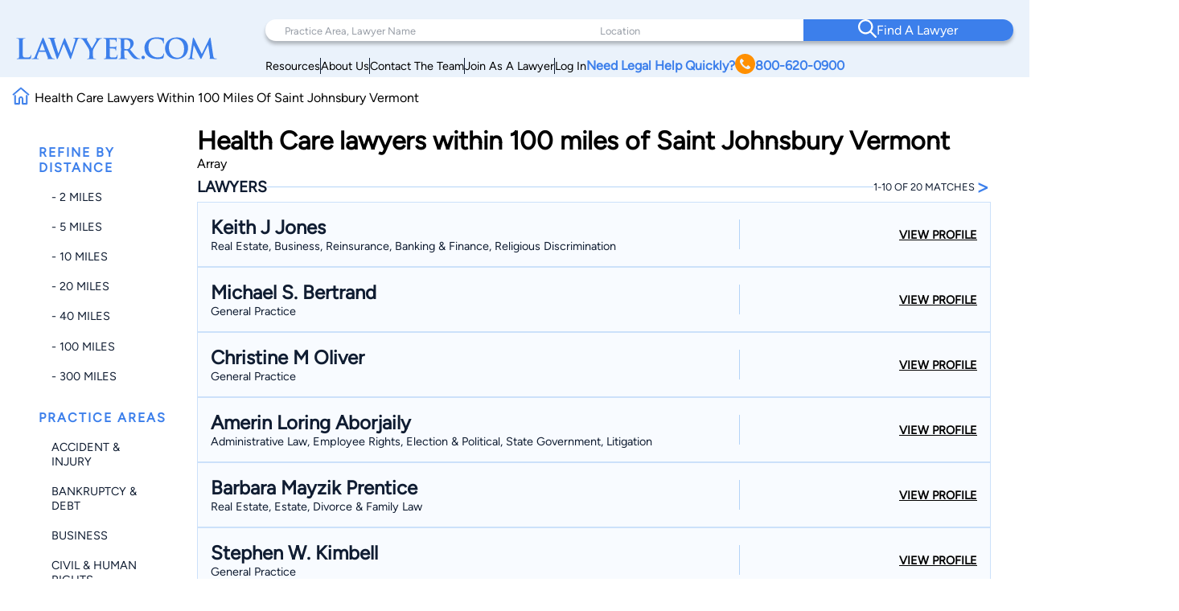

--- FILE ---
content_type: text/html; charset=utf-8
request_url: https://www.google.com/recaptcha/api2/anchor?ar=1&k=6LeCCcUqAAAAAJmQ_DbXR_ln5TRz0TwyvrSF5ROA&co=aHR0cHM6Ly93d3cubGF3eWVyLmNvbTo0NDM.&hl=en&v=PoyoqOPhxBO7pBk68S4YbpHZ&size=invisible&anchor-ms=20000&execute-ms=30000&cb=6x15e7igpa5w
body_size: 48793
content:
<!DOCTYPE HTML><html dir="ltr" lang="en"><head><meta http-equiv="Content-Type" content="text/html; charset=UTF-8">
<meta http-equiv="X-UA-Compatible" content="IE=edge">
<title>reCAPTCHA</title>
<style type="text/css">
/* cyrillic-ext */
@font-face {
  font-family: 'Roboto';
  font-style: normal;
  font-weight: 400;
  font-stretch: 100%;
  src: url(//fonts.gstatic.com/s/roboto/v48/KFO7CnqEu92Fr1ME7kSn66aGLdTylUAMa3GUBHMdazTgWw.woff2) format('woff2');
  unicode-range: U+0460-052F, U+1C80-1C8A, U+20B4, U+2DE0-2DFF, U+A640-A69F, U+FE2E-FE2F;
}
/* cyrillic */
@font-face {
  font-family: 'Roboto';
  font-style: normal;
  font-weight: 400;
  font-stretch: 100%;
  src: url(//fonts.gstatic.com/s/roboto/v48/KFO7CnqEu92Fr1ME7kSn66aGLdTylUAMa3iUBHMdazTgWw.woff2) format('woff2');
  unicode-range: U+0301, U+0400-045F, U+0490-0491, U+04B0-04B1, U+2116;
}
/* greek-ext */
@font-face {
  font-family: 'Roboto';
  font-style: normal;
  font-weight: 400;
  font-stretch: 100%;
  src: url(//fonts.gstatic.com/s/roboto/v48/KFO7CnqEu92Fr1ME7kSn66aGLdTylUAMa3CUBHMdazTgWw.woff2) format('woff2');
  unicode-range: U+1F00-1FFF;
}
/* greek */
@font-face {
  font-family: 'Roboto';
  font-style: normal;
  font-weight: 400;
  font-stretch: 100%;
  src: url(//fonts.gstatic.com/s/roboto/v48/KFO7CnqEu92Fr1ME7kSn66aGLdTylUAMa3-UBHMdazTgWw.woff2) format('woff2');
  unicode-range: U+0370-0377, U+037A-037F, U+0384-038A, U+038C, U+038E-03A1, U+03A3-03FF;
}
/* math */
@font-face {
  font-family: 'Roboto';
  font-style: normal;
  font-weight: 400;
  font-stretch: 100%;
  src: url(//fonts.gstatic.com/s/roboto/v48/KFO7CnqEu92Fr1ME7kSn66aGLdTylUAMawCUBHMdazTgWw.woff2) format('woff2');
  unicode-range: U+0302-0303, U+0305, U+0307-0308, U+0310, U+0312, U+0315, U+031A, U+0326-0327, U+032C, U+032F-0330, U+0332-0333, U+0338, U+033A, U+0346, U+034D, U+0391-03A1, U+03A3-03A9, U+03B1-03C9, U+03D1, U+03D5-03D6, U+03F0-03F1, U+03F4-03F5, U+2016-2017, U+2034-2038, U+203C, U+2040, U+2043, U+2047, U+2050, U+2057, U+205F, U+2070-2071, U+2074-208E, U+2090-209C, U+20D0-20DC, U+20E1, U+20E5-20EF, U+2100-2112, U+2114-2115, U+2117-2121, U+2123-214F, U+2190, U+2192, U+2194-21AE, U+21B0-21E5, U+21F1-21F2, U+21F4-2211, U+2213-2214, U+2216-22FF, U+2308-230B, U+2310, U+2319, U+231C-2321, U+2336-237A, U+237C, U+2395, U+239B-23B7, U+23D0, U+23DC-23E1, U+2474-2475, U+25AF, U+25B3, U+25B7, U+25BD, U+25C1, U+25CA, U+25CC, U+25FB, U+266D-266F, U+27C0-27FF, U+2900-2AFF, U+2B0E-2B11, U+2B30-2B4C, U+2BFE, U+3030, U+FF5B, U+FF5D, U+1D400-1D7FF, U+1EE00-1EEFF;
}
/* symbols */
@font-face {
  font-family: 'Roboto';
  font-style: normal;
  font-weight: 400;
  font-stretch: 100%;
  src: url(//fonts.gstatic.com/s/roboto/v48/KFO7CnqEu92Fr1ME7kSn66aGLdTylUAMaxKUBHMdazTgWw.woff2) format('woff2');
  unicode-range: U+0001-000C, U+000E-001F, U+007F-009F, U+20DD-20E0, U+20E2-20E4, U+2150-218F, U+2190, U+2192, U+2194-2199, U+21AF, U+21E6-21F0, U+21F3, U+2218-2219, U+2299, U+22C4-22C6, U+2300-243F, U+2440-244A, U+2460-24FF, U+25A0-27BF, U+2800-28FF, U+2921-2922, U+2981, U+29BF, U+29EB, U+2B00-2BFF, U+4DC0-4DFF, U+FFF9-FFFB, U+10140-1018E, U+10190-1019C, U+101A0, U+101D0-101FD, U+102E0-102FB, U+10E60-10E7E, U+1D2C0-1D2D3, U+1D2E0-1D37F, U+1F000-1F0FF, U+1F100-1F1AD, U+1F1E6-1F1FF, U+1F30D-1F30F, U+1F315, U+1F31C, U+1F31E, U+1F320-1F32C, U+1F336, U+1F378, U+1F37D, U+1F382, U+1F393-1F39F, U+1F3A7-1F3A8, U+1F3AC-1F3AF, U+1F3C2, U+1F3C4-1F3C6, U+1F3CA-1F3CE, U+1F3D4-1F3E0, U+1F3ED, U+1F3F1-1F3F3, U+1F3F5-1F3F7, U+1F408, U+1F415, U+1F41F, U+1F426, U+1F43F, U+1F441-1F442, U+1F444, U+1F446-1F449, U+1F44C-1F44E, U+1F453, U+1F46A, U+1F47D, U+1F4A3, U+1F4B0, U+1F4B3, U+1F4B9, U+1F4BB, U+1F4BF, U+1F4C8-1F4CB, U+1F4D6, U+1F4DA, U+1F4DF, U+1F4E3-1F4E6, U+1F4EA-1F4ED, U+1F4F7, U+1F4F9-1F4FB, U+1F4FD-1F4FE, U+1F503, U+1F507-1F50B, U+1F50D, U+1F512-1F513, U+1F53E-1F54A, U+1F54F-1F5FA, U+1F610, U+1F650-1F67F, U+1F687, U+1F68D, U+1F691, U+1F694, U+1F698, U+1F6AD, U+1F6B2, U+1F6B9-1F6BA, U+1F6BC, U+1F6C6-1F6CF, U+1F6D3-1F6D7, U+1F6E0-1F6EA, U+1F6F0-1F6F3, U+1F6F7-1F6FC, U+1F700-1F7FF, U+1F800-1F80B, U+1F810-1F847, U+1F850-1F859, U+1F860-1F887, U+1F890-1F8AD, U+1F8B0-1F8BB, U+1F8C0-1F8C1, U+1F900-1F90B, U+1F93B, U+1F946, U+1F984, U+1F996, U+1F9E9, U+1FA00-1FA6F, U+1FA70-1FA7C, U+1FA80-1FA89, U+1FA8F-1FAC6, U+1FACE-1FADC, U+1FADF-1FAE9, U+1FAF0-1FAF8, U+1FB00-1FBFF;
}
/* vietnamese */
@font-face {
  font-family: 'Roboto';
  font-style: normal;
  font-weight: 400;
  font-stretch: 100%;
  src: url(//fonts.gstatic.com/s/roboto/v48/KFO7CnqEu92Fr1ME7kSn66aGLdTylUAMa3OUBHMdazTgWw.woff2) format('woff2');
  unicode-range: U+0102-0103, U+0110-0111, U+0128-0129, U+0168-0169, U+01A0-01A1, U+01AF-01B0, U+0300-0301, U+0303-0304, U+0308-0309, U+0323, U+0329, U+1EA0-1EF9, U+20AB;
}
/* latin-ext */
@font-face {
  font-family: 'Roboto';
  font-style: normal;
  font-weight: 400;
  font-stretch: 100%;
  src: url(//fonts.gstatic.com/s/roboto/v48/KFO7CnqEu92Fr1ME7kSn66aGLdTylUAMa3KUBHMdazTgWw.woff2) format('woff2');
  unicode-range: U+0100-02BA, U+02BD-02C5, U+02C7-02CC, U+02CE-02D7, U+02DD-02FF, U+0304, U+0308, U+0329, U+1D00-1DBF, U+1E00-1E9F, U+1EF2-1EFF, U+2020, U+20A0-20AB, U+20AD-20C0, U+2113, U+2C60-2C7F, U+A720-A7FF;
}
/* latin */
@font-face {
  font-family: 'Roboto';
  font-style: normal;
  font-weight: 400;
  font-stretch: 100%;
  src: url(//fonts.gstatic.com/s/roboto/v48/KFO7CnqEu92Fr1ME7kSn66aGLdTylUAMa3yUBHMdazQ.woff2) format('woff2');
  unicode-range: U+0000-00FF, U+0131, U+0152-0153, U+02BB-02BC, U+02C6, U+02DA, U+02DC, U+0304, U+0308, U+0329, U+2000-206F, U+20AC, U+2122, U+2191, U+2193, U+2212, U+2215, U+FEFF, U+FFFD;
}
/* cyrillic-ext */
@font-face {
  font-family: 'Roboto';
  font-style: normal;
  font-weight: 500;
  font-stretch: 100%;
  src: url(//fonts.gstatic.com/s/roboto/v48/KFO7CnqEu92Fr1ME7kSn66aGLdTylUAMa3GUBHMdazTgWw.woff2) format('woff2');
  unicode-range: U+0460-052F, U+1C80-1C8A, U+20B4, U+2DE0-2DFF, U+A640-A69F, U+FE2E-FE2F;
}
/* cyrillic */
@font-face {
  font-family: 'Roboto';
  font-style: normal;
  font-weight: 500;
  font-stretch: 100%;
  src: url(//fonts.gstatic.com/s/roboto/v48/KFO7CnqEu92Fr1ME7kSn66aGLdTylUAMa3iUBHMdazTgWw.woff2) format('woff2');
  unicode-range: U+0301, U+0400-045F, U+0490-0491, U+04B0-04B1, U+2116;
}
/* greek-ext */
@font-face {
  font-family: 'Roboto';
  font-style: normal;
  font-weight: 500;
  font-stretch: 100%;
  src: url(//fonts.gstatic.com/s/roboto/v48/KFO7CnqEu92Fr1ME7kSn66aGLdTylUAMa3CUBHMdazTgWw.woff2) format('woff2');
  unicode-range: U+1F00-1FFF;
}
/* greek */
@font-face {
  font-family: 'Roboto';
  font-style: normal;
  font-weight: 500;
  font-stretch: 100%;
  src: url(//fonts.gstatic.com/s/roboto/v48/KFO7CnqEu92Fr1ME7kSn66aGLdTylUAMa3-UBHMdazTgWw.woff2) format('woff2');
  unicode-range: U+0370-0377, U+037A-037F, U+0384-038A, U+038C, U+038E-03A1, U+03A3-03FF;
}
/* math */
@font-face {
  font-family: 'Roboto';
  font-style: normal;
  font-weight: 500;
  font-stretch: 100%;
  src: url(//fonts.gstatic.com/s/roboto/v48/KFO7CnqEu92Fr1ME7kSn66aGLdTylUAMawCUBHMdazTgWw.woff2) format('woff2');
  unicode-range: U+0302-0303, U+0305, U+0307-0308, U+0310, U+0312, U+0315, U+031A, U+0326-0327, U+032C, U+032F-0330, U+0332-0333, U+0338, U+033A, U+0346, U+034D, U+0391-03A1, U+03A3-03A9, U+03B1-03C9, U+03D1, U+03D5-03D6, U+03F0-03F1, U+03F4-03F5, U+2016-2017, U+2034-2038, U+203C, U+2040, U+2043, U+2047, U+2050, U+2057, U+205F, U+2070-2071, U+2074-208E, U+2090-209C, U+20D0-20DC, U+20E1, U+20E5-20EF, U+2100-2112, U+2114-2115, U+2117-2121, U+2123-214F, U+2190, U+2192, U+2194-21AE, U+21B0-21E5, U+21F1-21F2, U+21F4-2211, U+2213-2214, U+2216-22FF, U+2308-230B, U+2310, U+2319, U+231C-2321, U+2336-237A, U+237C, U+2395, U+239B-23B7, U+23D0, U+23DC-23E1, U+2474-2475, U+25AF, U+25B3, U+25B7, U+25BD, U+25C1, U+25CA, U+25CC, U+25FB, U+266D-266F, U+27C0-27FF, U+2900-2AFF, U+2B0E-2B11, U+2B30-2B4C, U+2BFE, U+3030, U+FF5B, U+FF5D, U+1D400-1D7FF, U+1EE00-1EEFF;
}
/* symbols */
@font-face {
  font-family: 'Roboto';
  font-style: normal;
  font-weight: 500;
  font-stretch: 100%;
  src: url(//fonts.gstatic.com/s/roboto/v48/KFO7CnqEu92Fr1ME7kSn66aGLdTylUAMaxKUBHMdazTgWw.woff2) format('woff2');
  unicode-range: U+0001-000C, U+000E-001F, U+007F-009F, U+20DD-20E0, U+20E2-20E4, U+2150-218F, U+2190, U+2192, U+2194-2199, U+21AF, U+21E6-21F0, U+21F3, U+2218-2219, U+2299, U+22C4-22C6, U+2300-243F, U+2440-244A, U+2460-24FF, U+25A0-27BF, U+2800-28FF, U+2921-2922, U+2981, U+29BF, U+29EB, U+2B00-2BFF, U+4DC0-4DFF, U+FFF9-FFFB, U+10140-1018E, U+10190-1019C, U+101A0, U+101D0-101FD, U+102E0-102FB, U+10E60-10E7E, U+1D2C0-1D2D3, U+1D2E0-1D37F, U+1F000-1F0FF, U+1F100-1F1AD, U+1F1E6-1F1FF, U+1F30D-1F30F, U+1F315, U+1F31C, U+1F31E, U+1F320-1F32C, U+1F336, U+1F378, U+1F37D, U+1F382, U+1F393-1F39F, U+1F3A7-1F3A8, U+1F3AC-1F3AF, U+1F3C2, U+1F3C4-1F3C6, U+1F3CA-1F3CE, U+1F3D4-1F3E0, U+1F3ED, U+1F3F1-1F3F3, U+1F3F5-1F3F7, U+1F408, U+1F415, U+1F41F, U+1F426, U+1F43F, U+1F441-1F442, U+1F444, U+1F446-1F449, U+1F44C-1F44E, U+1F453, U+1F46A, U+1F47D, U+1F4A3, U+1F4B0, U+1F4B3, U+1F4B9, U+1F4BB, U+1F4BF, U+1F4C8-1F4CB, U+1F4D6, U+1F4DA, U+1F4DF, U+1F4E3-1F4E6, U+1F4EA-1F4ED, U+1F4F7, U+1F4F9-1F4FB, U+1F4FD-1F4FE, U+1F503, U+1F507-1F50B, U+1F50D, U+1F512-1F513, U+1F53E-1F54A, U+1F54F-1F5FA, U+1F610, U+1F650-1F67F, U+1F687, U+1F68D, U+1F691, U+1F694, U+1F698, U+1F6AD, U+1F6B2, U+1F6B9-1F6BA, U+1F6BC, U+1F6C6-1F6CF, U+1F6D3-1F6D7, U+1F6E0-1F6EA, U+1F6F0-1F6F3, U+1F6F7-1F6FC, U+1F700-1F7FF, U+1F800-1F80B, U+1F810-1F847, U+1F850-1F859, U+1F860-1F887, U+1F890-1F8AD, U+1F8B0-1F8BB, U+1F8C0-1F8C1, U+1F900-1F90B, U+1F93B, U+1F946, U+1F984, U+1F996, U+1F9E9, U+1FA00-1FA6F, U+1FA70-1FA7C, U+1FA80-1FA89, U+1FA8F-1FAC6, U+1FACE-1FADC, U+1FADF-1FAE9, U+1FAF0-1FAF8, U+1FB00-1FBFF;
}
/* vietnamese */
@font-face {
  font-family: 'Roboto';
  font-style: normal;
  font-weight: 500;
  font-stretch: 100%;
  src: url(//fonts.gstatic.com/s/roboto/v48/KFO7CnqEu92Fr1ME7kSn66aGLdTylUAMa3OUBHMdazTgWw.woff2) format('woff2');
  unicode-range: U+0102-0103, U+0110-0111, U+0128-0129, U+0168-0169, U+01A0-01A1, U+01AF-01B0, U+0300-0301, U+0303-0304, U+0308-0309, U+0323, U+0329, U+1EA0-1EF9, U+20AB;
}
/* latin-ext */
@font-face {
  font-family: 'Roboto';
  font-style: normal;
  font-weight: 500;
  font-stretch: 100%;
  src: url(//fonts.gstatic.com/s/roboto/v48/KFO7CnqEu92Fr1ME7kSn66aGLdTylUAMa3KUBHMdazTgWw.woff2) format('woff2');
  unicode-range: U+0100-02BA, U+02BD-02C5, U+02C7-02CC, U+02CE-02D7, U+02DD-02FF, U+0304, U+0308, U+0329, U+1D00-1DBF, U+1E00-1E9F, U+1EF2-1EFF, U+2020, U+20A0-20AB, U+20AD-20C0, U+2113, U+2C60-2C7F, U+A720-A7FF;
}
/* latin */
@font-face {
  font-family: 'Roboto';
  font-style: normal;
  font-weight: 500;
  font-stretch: 100%;
  src: url(//fonts.gstatic.com/s/roboto/v48/KFO7CnqEu92Fr1ME7kSn66aGLdTylUAMa3yUBHMdazQ.woff2) format('woff2');
  unicode-range: U+0000-00FF, U+0131, U+0152-0153, U+02BB-02BC, U+02C6, U+02DA, U+02DC, U+0304, U+0308, U+0329, U+2000-206F, U+20AC, U+2122, U+2191, U+2193, U+2212, U+2215, U+FEFF, U+FFFD;
}
/* cyrillic-ext */
@font-face {
  font-family: 'Roboto';
  font-style: normal;
  font-weight: 900;
  font-stretch: 100%;
  src: url(//fonts.gstatic.com/s/roboto/v48/KFO7CnqEu92Fr1ME7kSn66aGLdTylUAMa3GUBHMdazTgWw.woff2) format('woff2');
  unicode-range: U+0460-052F, U+1C80-1C8A, U+20B4, U+2DE0-2DFF, U+A640-A69F, U+FE2E-FE2F;
}
/* cyrillic */
@font-face {
  font-family: 'Roboto';
  font-style: normal;
  font-weight: 900;
  font-stretch: 100%;
  src: url(//fonts.gstatic.com/s/roboto/v48/KFO7CnqEu92Fr1ME7kSn66aGLdTylUAMa3iUBHMdazTgWw.woff2) format('woff2');
  unicode-range: U+0301, U+0400-045F, U+0490-0491, U+04B0-04B1, U+2116;
}
/* greek-ext */
@font-face {
  font-family: 'Roboto';
  font-style: normal;
  font-weight: 900;
  font-stretch: 100%;
  src: url(//fonts.gstatic.com/s/roboto/v48/KFO7CnqEu92Fr1ME7kSn66aGLdTylUAMa3CUBHMdazTgWw.woff2) format('woff2');
  unicode-range: U+1F00-1FFF;
}
/* greek */
@font-face {
  font-family: 'Roboto';
  font-style: normal;
  font-weight: 900;
  font-stretch: 100%;
  src: url(//fonts.gstatic.com/s/roboto/v48/KFO7CnqEu92Fr1ME7kSn66aGLdTylUAMa3-UBHMdazTgWw.woff2) format('woff2');
  unicode-range: U+0370-0377, U+037A-037F, U+0384-038A, U+038C, U+038E-03A1, U+03A3-03FF;
}
/* math */
@font-face {
  font-family: 'Roboto';
  font-style: normal;
  font-weight: 900;
  font-stretch: 100%;
  src: url(//fonts.gstatic.com/s/roboto/v48/KFO7CnqEu92Fr1ME7kSn66aGLdTylUAMawCUBHMdazTgWw.woff2) format('woff2');
  unicode-range: U+0302-0303, U+0305, U+0307-0308, U+0310, U+0312, U+0315, U+031A, U+0326-0327, U+032C, U+032F-0330, U+0332-0333, U+0338, U+033A, U+0346, U+034D, U+0391-03A1, U+03A3-03A9, U+03B1-03C9, U+03D1, U+03D5-03D6, U+03F0-03F1, U+03F4-03F5, U+2016-2017, U+2034-2038, U+203C, U+2040, U+2043, U+2047, U+2050, U+2057, U+205F, U+2070-2071, U+2074-208E, U+2090-209C, U+20D0-20DC, U+20E1, U+20E5-20EF, U+2100-2112, U+2114-2115, U+2117-2121, U+2123-214F, U+2190, U+2192, U+2194-21AE, U+21B0-21E5, U+21F1-21F2, U+21F4-2211, U+2213-2214, U+2216-22FF, U+2308-230B, U+2310, U+2319, U+231C-2321, U+2336-237A, U+237C, U+2395, U+239B-23B7, U+23D0, U+23DC-23E1, U+2474-2475, U+25AF, U+25B3, U+25B7, U+25BD, U+25C1, U+25CA, U+25CC, U+25FB, U+266D-266F, U+27C0-27FF, U+2900-2AFF, U+2B0E-2B11, U+2B30-2B4C, U+2BFE, U+3030, U+FF5B, U+FF5D, U+1D400-1D7FF, U+1EE00-1EEFF;
}
/* symbols */
@font-face {
  font-family: 'Roboto';
  font-style: normal;
  font-weight: 900;
  font-stretch: 100%;
  src: url(//fonts.gstatic.com/s/roboto/v48/KFO7CnqEu92Fr1ME7kSn66aGLdTylUAMaxKUBHMdazTgWw.woff2) format('woff2');
  unicode-range: U+0001-000C, U+000E-001F, U+007F-009F, U+20DD-20E0, U+20E2-20E4, U+2150-218F, U+2190, U+2192, U+2194-2199, U+21AF, U+21E6-21F0, U+21F3, U+2218-2219, U+2299, U+22C4-22C6, U+2300-243F, U+2440-244A, U+2460-24FF, U+25A0-27BF, U+2800-28FF, U+2921-2922, U+2981, U+29BF, U+29EB, U+2B00-2BFF, U+4DC0-4DFF, U+FFF9-FFFB, U+10140-1018E, U+10190-1019C, U+101A0, U+101D0-101FD, U+102E0-102FB, U+10E60-10E7E, U+1D2C0-1D2D3, U+1D2E0-1D37F, U+1F000-1F0FF, U+1F100-1F1AD, U+1F1E6-1F1FF, U+1F30D-1F30F, U+1F315, U+1F31C, U+1F31E, U+1F320-1F32C, U+1F336, U+1F378, U+1F37D, U+1F382, U+1F393-1F39F, U+1F3A7-1F3A8, U+1F3AC-1F3AF, U+1F3C2, U+1F3C4-1F3C6, U+1F3CA-1F3CE, U+1F3D4-1F3E0, U+1F3ED, U+1F3F1-1F3F3, U+1F3F5-1F3F7, U+1F408, U+1F415, U+1F41F, U+1F426, U+1F43F, U+1F441-1F442, U+1F444, U+1F446-1F449, U+1F44C-1F44E, U+1F453, U+1F46A, U+1F47D, U+1F4A3, U+1F4B0, U+1F4B3, U+1F4B9, U+1F4BB, U+1F4BF, U+1F4C8-1F4CB, U+1F4D6, U+1F4DA, U+1F4DF, U+1F4E3-1F4E6, U+1F4EA-1F4ED, U+1F4F7, U+1F4F9-1F4FB, U+1F4FD-1F4FE, U+1F503, U+1F507-1F50B, U+1F50D, U+1F512-1F513, U+1F53E-1F54A, U+1F54F-1F5FA, U+1F610, U+1F650-1F67F, U+1F687, U+1F68D, U+1F691, U+1F694, U+1F698, U+1F6AD, U+1F6B2, U+1F6B9-1F6BA, U+1F6BC, U+1F6C6-1F6CF, U+1F6D3-1F6D7, U+1F6E0-1F6EA, U+1F6F0-1F6F3, U+1F6F7-1F6FC, U+1F700-1F7FF, U+1F800-1F80B, U+1F810-1F847, U+1F850-1F859, U+1F860-1F887, U+1F890-1F8AD, U+1F8B0-1F8BB, U+1F8C0-1F8C1, U+1F900-1F90B, U+1F93B, U+1F946, U+1F984, U+1F996, U+1F9E9, U+1FA00-1FA6F, U+1FA70-1FA7C, U+1FA80-1FA89, U+1FA8F-1FAC6, U+1FACE-1FADC, U+1FADF-1FAE9, U+1FAF0-1FAF8, U+1FB00-1FBFF;
}
/* vietnamese */
@font-face {
  font-family: 'Roboto';
  font-style: normal;
  font-weight: 900;
  font-stretch: 100%;
  src: url(//fonts.gstatic.com/s/roboto/v48/KFO7CnqEu92Fr1ME7kSn66aGLdTylUAMa3OUBHMdazTgWw.woff2) format('woff2');
  unicode-range: U+0102-0103, U+0110-0111, U+0128-0129, U+0168-0169, U+01A0-01A1, U+01AF-01B0, U+0300-0301, U+0303-0304, U+0308-0309, U+0323, U+0329, U+1EA0-1EF9, U+20AB;
}
/* latin-ext */
@font-face {
  font-family: 'Roboto';
  font-style: normal;
  font-weight: 900;
  font-stretch: 100%;
  src: url(//fonts.gstatic.com/s/roboto/v48/KFO7CnqEu92Fr1ME7kSn66aGLdTylUAMa3KUBHMdazTgWw.woff2) format('woff2');
  unicode-range: U+0100-02BA, U+02BD-02C5, U+02C7-02CC, U+02CE-02D7, U+02DD-02FF, U+0304, U+0308, U+0329, U+1D00-1DBF, U+1E00-1E9F, U+1EF2-1EFF, U+2020, U+20A0-20AB, U+20AD-20C0, U+2113, U+2C60-2C7F, U+A720-A7FF;
}
/* latin */
@font-face {
  font-family: 'Roboto';
  font-style: normal;
  font-weight: 900;
  font-stretch: 100%;
  src: url(//fonts.gstatic.com/s/roboto/v48/KFO7CnqEu92Fr1ME7kSn66aGLdTylUAMa3yUBHMdazQ.woff2) format('woff2');
  unicode-range: U+0000-00FF, U+0131, U+0152-0153, U+02BB-02BC, U+02C6, U+02DA, U+02DC, U+0304, U+0308, U+0329, U+2000-206F, U+20AC, U+2122, U+2191, U+2193, U+2212, U+2215, U+FEFF, U+FFFD;
}

</style>
<link rel="stylesheet" type="text/css" href="https://www.gstatic.com/recaptcha/releases/PoyoqOPhxBO7pBk68S4YbpHZ/styles__ltr.css">
<script nonce="FW0NIKKjg3qP__r7l7r32Q" type="text/javascript">window['__recaptcha_api'] = 'https://www.google.com/recaptcha/api2/';</script>
<script type="text/javascript" src="https://www.gstatic.com/recaptcha/releases/PoyoqOPhxBO7pBk68S4YbpHZ/recaptcha__en.js" nonce="FW0NIKKjg3qP__r7l7r32Q">
      
    </script></head>
<body><div id="rc-anchor-alert" class="rc-anchor-alert"></div>
<input type="hidden" id="recaptcha-token" value="[base64]">
<script type="text/javascript" nonce="FW0NIKKjg3qP__r7l7r32Q">
      recaptcha.anchor.Main.init("[\x22ainput\x22,[\x22bgdata\x22,\x22\x22,\[base64]/[base64]/bmV3IFpbdF0obVswXSk6Sz09Mj9uZXcgWlt0XShtWzBdLG1bMV0pOks9PTM/bmV3IFpbdF0obVswXSxtWzFdLG1bMl0pOks9PTQ/[base64]/[base64]/[base64]/[base64]/[base64]/[base64]/[base64]/[base64]/[base64]/[base64]/[base64]/[base64]/[base64]/[base64]\\u003d\\u003d\x22,\[base64]\x22,\[base64]/CocKSwrQDw5/[base64]/Cs8OBFHwdw6U0UytOQsKuwp/[base64]/woHDmWTCsMKRw5Vcw4oOw67DmHzCrSnCgAMOdcO2w7N5w7DDmijDmXLCkR4RNUzDq1TDs3Qxw7kaVWTCtsOrw7/DicO/[base64]/RDHDpjfCkgpUwrHDn8KEacOHw71pw7rCisKWI2ogOsOnw7bCusKtb8OLZx/Dh1U1VsKQw5/CngZrw64iwpsAR0PDvsOIRB3Dh2RiecOjw5IeZmjCn0nDiMKyw4nDlh3ClcKGw5pGwp/DvBZhCVgJNW5Uw4Mzw5jCvgDCmyPDt1Bow41INmI3EQbDlcOQHMOsw645JRhaWQXDg8KuTmt5TnEGfMOZccKYMyJyWRLCpsOnacK9PGJBfAR1ZDIUwrvDry9xBsKLwrDCoRfCqhZUw7ktwrMaIGMcw6jCsgTDinvDtsKYw75/w6IXesO0w5kPwr3ClMKFAnvDoMOsQsKDP8KXw7/DpsOQw6bCqRXDqR8vCTXCoS9gNT3CmsObw5U0wqPDksKJwqbDtz4Mwp4oGnXDjRN+wrzDizDDt3BLwqDCt1XDvT/CqMKWw44gM8O6G8KVw6jDiMKQIkRaw7fDv8OeAzkzL8O6RR3DigxUw4/Dm2d0WsOpwpx/KTLDplRLw7HDk8OJwo4Kw7R8wpjDi8OIwpZUJWDCnidKwo5Bw4/CrMOwWMKTw63Di8KoEAEgw7QQLMKWNgrDkUFfSn7CtsKIf0XDlMKRw5/DlhEBw63CrsO3wo4uw73CrMOhw4fCmsKoHMKPUVltW8OqwoolZnnCm8Onw4jCjW3DjsOsw6LCksKVRhNaTwHCpjHCrsKnR2LDvgfDvz7DgMO5wqV3wq5Kw4vCqsK/wqPChsKGUlvDpcKlw455GVIBwrMQDMONKcKnDcKuwrd9wpzDs8O4w7p9e8KCw7jDpyd/wr3DoMO6YsKYwpIteMO5YcK5AMO3NcOVw4/DtXPDgMKsGMKydTzCtiHDtlgbwrdrw6TDim/CtUjCgcK6e8OIQgvDjsO4P8OLesOoF1jCtsO9wprCp1lZIcOhCcK+w67DpzvCkcORwr3Ck8K/aMK8w5DCssK3wrHCr0syKMK4esO5AwMjUcOjTHvDrj/DjsOYQcK3XMK/wp7CisK7LgjCmcKkw6DCrydXw7jCrE8/RcOnQiYdwq7DkQjCu8KCwqPCvMOCw44oJsOZwpPDssKoCcOMwrA9wqPDpMKMwoDCkcKPEQIdwpxkbXjDjgHCsWrCrgLDumbDl8KOQAIpw6jCr37DsgA3dSPCjMOlM8OJwqDCsMKlEMKTw6jCocOfw6VIbmsHSkYcTRssw7fDkMOcwr/DlEA2fCxCwo7ChAZbTsOsdW5lAsOYAE49fDbCh8KwwooobinDpE/ChmXDo8OKBsKyw4k/J8Ocw6zDlzzCrTnCsDLDp8KNDFw2wp5pwpnCv1HDlTsOwoFPJAosesKJcsK0w5fCocK6TFrDl8KVQMOdwoMtWMKHw6V2w7LDvQMfZ8O/fSliFsO8woFPwo7CmR/CvXkBD1LDu8KTwpMgwoPCrGfCp8KBwpJpw4pXCj3Cqg9OwofCgsKWOMKUw45Xw45pQsOxUWAKw6HCuTjDkcOyw6gJeGAFdmHCulDCiQA6wpvDujDCp8Ogal/[base64]/Cu8K6Aj04MztPPm3DmybDpsO7W1zCpsOeR8KGZcOpw6MEw5IpwqDCi29YCMOswoQCUMOWw77CnMOREMO2VCDCoMK9CVLCksOkXsO6w63DlQLCssOOw5zDhUDCjR/[base64]/[base64]/w7B0Kz1UwqnCqsOnUcOxW8OIwqbCtsK3w5TCkhTDtGYmKcOjQsKLY8OaMsOEWsOYw58Ew6FMwr/[base64]/Dp8OgFyfDl0ouwr15EcKrwowTw4NBJ8KPCcO5FyAdMgEow4Uyw5jDsDbDm3s3w57CgMOtQyE8WsObwp/CkH0Iw5YBYsOaw7bCg8KLwqDCmmvCpiRNWFcoVMOPXsO4T8KTK8K2wp4/wqF9w7JVVsO/w4xwYsOqVmoCVcOTw4kSw5DCpx04DSBMw783wrTCrhRawrTDl8OhYiE2KsKrPnXCqiPCrsKDc8OvHlLDtk3CisKLUsKdwo1WwqLCjsKyN2jCl8O4VCRNwpBwTWfDlwvDqS7CgALCuWE1wrIuw50LwpU+w4ptwofDoMO1TMK/[base64]/[base64]/DhMOAaMK+HMK2OMOhbl7CusO2wrHDkSInw4rDg8K7wpzDgRR9wrXCrcKDwrdTwohHw63Dv1s4e0TCi8OtdsOTwqhzw6TDg1zCsAtDw514w6vDsTbDuytUBMOLHXXDqcKtAgrDoCc/IMOawqrDvMK/e8KOCmtGw4ZrIMKow6bCuMK0w57CrcO+XRITwqvCm21WDMKQw4PClBdsHXTDqsOMw50qw4LCmEIxOcOqwrfCjRXCt0tCwqLChsOSw6PCv8Osw4ZRfcO3fl0VScOndlFHFwZzw43CtglIwoZywq9Uw6XDrgBvwrvCriM2woB5w5t/WDvCk8KvwrNLw4peIy9ow4VPw47CqMKsFC9OL0zDgUHCicKMwqHDpB4Jw4g8w6bDohHDvMKWw5PCsVJBw7tTw6UJUcKiwovDsEfDq20fO1g/w6DDvTHDlBTDhAtRwoTDigrDqFlsw5Ifw5rCvEHCkMKTKMOQwonDncK3w44sKWJSw5V6asKowqjCmTLCosKswrw+woPCrMKMw6rCtiFPwq/DiSVHOsOfGghhw6PDksOiw7bDjDBcfsK9E8OWw5h/U8OPLDBmwqgmasOBw6QMw4QDwqzCgHgTw4vDgsK4w6jCl8ODKGESVMOpK0/CrU/ChR0dwp/Cg8Kaw7XDgTbCm8OmLAvDt8Oewq7CksOcNgDCiHTCsWgzw7nDp8K+HMKJccOBw69awonDpMOLwpoLw7XCi8KtwqfChzjDlRR3fcOywoAzF3HCksKJw7HCrMOCwpfCr2HCgcOfw6jCvCrDg8Kcw6vCu8Kxw4dpGUFrcMOfwpozw4p/asOGWjc6e8K2B2TDt8K0NcKpw6bCgCDDojlQQXlfwqvDngknf07DrsKMKCTDjsOvw7xYH1PCiBfDncKlw5Y1w4TDicOxZUPDp8O0w7kqXcKSwq/DjsKXEwUrel/DslcEwr56L8K+JsOEwoYEw5oZw67ChMOWC8Kuw7RWwqDCq8OzwqAaw77Ck27DlMOPKl9xw7LCjk4/CMKQZ8OTw57Cj8Opw7rDukvCh8KGQ0otw5/Crl/CiDrDkUfDu8K6woISwovCgsOhwrxWe2peBcO5RUciwqTCkCRVRRpHRsOGRcOaw4HDpSAdwprDrVZKw5/Dn8OrwqcGwrfCukjCm2jCusKHZMKTNcO9w58Jwpgswo/CpsO3f15FexfCisKMw7hyw7zCrR4Rw4Z1PsK0wpXDq8KkQ8KzwoTDp8KBw6sCw40qNEk/wqIVPC/Dk1PDk8KjJ1DCjE7DjTZoHsOewojDlUsKworCusKEBFFZw7XDjMOTYcKXCxTDkx/CsB0Qw415Mi7DhcOJw4cTdkzDm0HCosO2Dh/[base64]/WsKnw7zCoXMJwpBtw64/[base64]/cMOyw6XDti97wrLCqGjDk8KgU8KRw73Dt8K4wpPDvsOFw7XDuDTCmHBDw7DChW9RD8O7w68KwozChSbCuMKyfcKswqPDksK8AMKQwpdyNRrDg8OQMy9YI3FvEkZaLUHClsOnamwLw417wqwWABs4wqnDsMKaYXJaVMOVCUpLUT8rXsK/Y8OGNMOVH8KzwqdYwpZhwpM7wp0Rw4oUfBw7NGlYwodJTBzDrcOMwrRqwpnDuHjDrSLCgsOjw7vCvGvDj8OKXsOBw4ApwrbDhSAEDyMHF8KACgEYSMOyPMKedyrCiT3DusKtJj5TwpM2w51jwrvDicOuamYzZ8K2w6/DnxLDtyLDk8Kjwr/[base64]/wo0qwrocccOZwozCnTTDvsOPBkPCmUEyFcOmKcKVIibCqxzCqTrDqF5zYMKxwpvDrhhSHD9YDzk9WmM0wpd2JFDCgFrDucK6wq7Cg0g5MHnCvDp/fE/CjcK4w7M7VMOSC2oSw6EVTmsiw43CkMOdwr/CgBMLw59/emZFwrRCw4/Dmzd2wq0UM8KjwofDp8OEw7g5wqoWEMO1w7XDscO6EMKiwpjDk2XCmRXCu8OEw4zCmwdtbCtOwovCjS3Ds8KPUBHDtSkQw4vDmRfDvwoGw4sKw4PDmMOPw4UxwqbCj1LDp8O/wqxhSzMNw6o2bMKNwq/CtEvDuhbCpx7DoMOIw4FXwrHChcK3wq/CuxN9RMO0wp3CkMKgwpMbchzDr8OowrQcXsK+wrjCo8Otw7zCscO2w7PDhUzDj8KgwqRcw4Fsw7IbB8OXfMKEwotgN8Odw67Cr8O3wq07ex05VB7Dtg/CmBfDj0XCvkwPCcKgPsONI8KySAF7w7UaAT3Cr3LDgMObGMKmwqvCt0xyw6RJZsKHRMKDwph9D8KhQ8OxRhcDw5oFIj4WD8O0woTDrAfCiAxXw7LDvsK9ZMOFw7/Dty7CvMKpY8O5EGE2HMKVSgdcwr8XwokDw442w4Biw5NsRsO2wqcHw5rDtMO+wpoewo3Dl21Xc8KcfcOtOcKPw4nDqURxE8KyZ8OfXjTCuAbDsXPDqgJ2c07DqgA9w4jCikbCkGlCbMK7w7/CrMODw5/CnDRdLsOgTh4Fw6Zlw43DtQbDqcK3w6EpwoLDj8OjVsKiJ8O9GcOnQMKxwo9XJMOtMDQ4QMOcwrTDv8O1wrnDvMKVw4HCqMKDRUduCnfCp8OJS1ZxfDAAew4Bw57CisKDQi/Ci8OybnHDnkUXwqMWw67DtsOnw4NBL8OZwpE3bwvCkcO4w6lRGhrDgmJPw5/Cu8OIw4TCvhjDvH3DucK5wplEw6snPwczw6zCmyTCisKqwoBqw7rCpcKyZMOFwqx0wo5kwpbDn3PDk8OhNlrDrMKNw4fDqcOOTsO0w7hrwrQINmEVCDhgNkjDjWddwo0Ww6nDjsKWw6TDrcOhcMOLwrMNbMK/XcK7w4TCv2QIIEDComDDvnTDkMK/wonDocOkwpV1w4sMYCrDrQ/CpQvCkR/DtsOdw7lJHMKQwqtee8KpHMOrG8Kbw73CnMKkw6d7wrdTw7DDqRwdw6w7wr7DoyMneMOHIMOxw63Dl8OickA3wo/[base64]/DvUPDkF7Dk8ONCUfCvsOAwoAzU8K6LCFtFCHDtgwWwqFWBhnCh2jCuMO0wqcLwpNCw5tFQsKAw6lnP8O6wrY8WmUfw5DDj8K6LMOrY2QywrFyGsKTwqxbLzNtw5fDmsOfwoYySHzCl8OVH8OHwpTCmsKXw4nDjT7CscKjOSTDtWPCmW/DjR5VKMKqwoLCgxvCl0IyHiLDsRg3w6bCpcOxe19ow5VMw4xqwrDDrsKKwqobwpg8wo3Dh8KkI8OCesK4McKCwpvCoMKuw6c2AsOYZUxLw7HCtcK4Y2VuJEk4RVZJwqfCjEMqQzUcUjrDl2rDkwPDq0ERwqzDuzINw4nClDrCt8OFwr4+ew95PsKLI2HDk8KvwpM/RjzCu1AAwpnDk8OnfcOTPDbDs1IVw6UywpQgCsOJIMOWwqHCvMOXwodgMSdCVnzDnRvDrQ/Cs8O7w5cNSsKgwpzDrVZoJmPDmh3Cm8K2w57CpW8Fw6XDhcODNsOjc1xiw4bDl3pbwq51EMO5woXCrUPDusK7wrV6NMO3w6fCowLDoQzDiMKNKTVswpodLW9JR8KCwqgbHSPDg8Oswq8Qw7XDs8KGHCoFwq9BwoXDtsKRcClVd8KIYGpkwqROwq/[base64]/[base64]/CgDfDjTp/[base64]/[base64]/[base64]/wr8VAStdw6UMwqvDqcOmM8OEw7DCnsKzw5E2w6tFwrckwpPDnsKPZcOUcFbCt8K9RUYFAGvCsgRwYzvCiMOQS8O7wowPw5Bpw7gvw4PCj8K1wow5w7rCgMKlwo9gwrTDgcKDw5kBJcKSMsOBQ8KUSGhqVgPCmMOqBcKCw6XDmMKqw6XCkmkUwp3ClWdIE0TCt2/DklfCu8OYeRPCicKODAQww7zCnMKKwp1rFsKow4Ezw6M4woJrESpMMMK1wrJsw5/CoV3DoMOJISTCqBvDq8KxwqZRW2RiHgTCncOPWMKKOMKTDMOJw6MdwqTCs8ODLMOUwrtVE8OSAirDiCV3wpvCssOfw581w7PCicKdwpMQUMK7YcKQM8K6WMOtBw3DowFEw54YwqfDiitSwrnCqMKUwq/DuA4Ha8O2w4ZEV0czwotcw6hMYcKlesKSw4vDnigrXMK8VnzChjY+w4FTYVjClcKhwpwpwoTCsMKbPAMPwo1dd0R6wrFFOMKawpltV8OwwqDCg3hCw4PDhsOAw7EYWQd8N8OYUTJWwodyEsKtw5PCm8Kuw7QawqTDq0ZCwrBawrx5bCQGEcOVNl/Cvh/CusOswoZTw6FPwo5UJyklHsKRJF7Co8O8V8KqIXlbaw3DvENEwpXDs1V+LMKrw544wpxFw7giwoV5eEF6DMO7TcO+w5l9wqVmw5XDqMK+FsKYwohHdwUhVMKnwolnEBASZAJ9wrzDhsOKDcKQCMOFKB7Cog7CnsOCLMKkNnt/w5nDqsOeeMO5wpYRG8KEP0jCs8OEw7vCqWnCpHJ1w4bCh8KUw597fGtEGMK8Bk7CtTHCmwofwrLDgcODw5fDu0LDmw1AKjVWX8OLwpssHcOnw4F/woMCCcK+w4zDkcK1w6xow5bCuQQSVD/ChcK7w4p1YMKJw4LDtsK1w63Chjg5wqFcZA54Hl4Gwpsqwq5ow4lBCcKoFcO+wr/DiG58CsOhw6/DrsO/CH9Ww4jCuE/Dp0jDshzCosKCdRNhIMOeUcOIw5VBw7/DmlPCpcOkw5LCsMO0w44DJlVsScOlYD3CjcOJJwkNw5shw7LDs8Ojw67DpMKEwoPCt2pzw5XCnsOgwqJiw6DCnyQtwpXCu8KwwooIwr0oI8KvDcOww4PDgG16YwokwqPCmMKjw4TCqQzDqQrDmzrCribCnhrDjn8+wpQ1SCHCh8KOw7jCsMKDwro/QjvCuMOHw7PDlX0MF8KAw73DojV4wpIrWwkLw50iNmzCmV8dwq9WNGR9wpzCg0kzwq9dMsKxbTnDknPChsOxw5rDl8KdbcKOwpQnwqbDp8KUwrImKMOywr/DmMOJFcKtcEfDkcOGXzfDmFB6b8KOwp/[base64]/Dkl5+W8KswqLCpVDDhcOBw5oRwp4swq3CkMOWw6rDjh1Mw5VMwqV7w7/[base64]/wrhjwpYew6JDdcK1UcOew7DDi8OiPsKHEhPDoCkacsOswqXDsMOQw7JOWMODOcOswrTDp8OfU3dZw7bCsWzDhcKbDMOswpLCuzrCuytpRcKyETx9FsOow5lxw5E0wo/Cg8OoFw5fw6nCgQ/[base64]/CBnCkMKeBygmwpRQwoPCtMOqTHvChRHDqMODwqbDn8KGJUnDnArDiUXDhcO/GkLCiQItJ03Ckwsxw5LDusOFRgrDqRorw57Ck8KowrbClMO/RDhNZCtKBMKNwptHPMOcM09Tw4Uvw6/CpTPDosOUw5tAa1Rbwpxfw7RLw6PDp0/CtMOdw4hjw6opw6LDvzZYKWrDmHrCnUFTAiZAfMKTwqZSbsOawo7Ck8KsNcOBwqvCjcOEOhRWGgTDi8O9w6cqZhbCo08ZChkrScO9NyTCqsKMw7oBQjtcSA/DucKBOMKFHMOQwpHDscO7OGbDsELDpUIIw4PDiMOWfVzCswomeCDDszAww7UKLMO/CBPCrhHCuMK6DX87NWHClwsCwo5CY2csw4pCwp0nMFPDs8OGw67Cp3YRNsKSE8KGFcOKWR9IS8OzMcKJwo4Pw4HCtWB7NgjDqRs4KsKsLn19ESsnGDYWBRLCm3TDiXPCig8JwqU5w6l/Q8K0In8fE8Osw5nCpcOSw4/Cs1Rqw5oGWsKtU8OHVRfComlawrZ+fHXDkhbCnMKpwqDCll8qfHjDhWtbRMOMw60EISNOb092fm0QOFvCv1TCsMOxDmjDklHDiRrCqV3Di07Ck2fDvBbDl8KzV8OfAm/[base64]/Dv09KHSBXNcOrWAoEw4laL8O8w41+w4BMRkRww4ogw53CmsONL8O7wrfDpDvDqxh/XFDCt8KdGzRFworCnjjCiMKvwqsPVG7Dq8OyKHrDoMOQME8LV8KfcMO6w6BoRAzDq8O9wq3DtCvCrsKoc8KIcsKESMO/ZXcoC8KIw7TDtlszwrMJBU3DtR/DsjLCrcKuDxcHw67DhcOdwqnCgMONwpMDwpgMw68Aw7xQwoAZwr7DkMKNwrNnwpl5djXClcKpwqY5wq1Cw4t7PsOvS8Kaw53CkcOFw5M5BG/DgMOIw5rCuSTDncKew4jCrsOJwp8aasONScKZQMO6UsKdwqMzccOyZjVEwp7DphMww41Iw4TCjCzDscOKR8ONGzfDs8Kiw7fDpAx+wpxpMjolw6hFAcKQGMKdwoF4Hl1lwodHZDDDuGs/TcO7FU1tUsK1wpHCqi5gP8KGbsKFEcOBJCTCtHfDkcOyw5/DmsKSw7LCoMKid8Khw71fSsK/[base64]/DqcKmXcOAwqZuw7BswokhwpNowo8tw7XCk3HCjyEOGsOJCDNuOsO8K8OvUhfCiylSNW0EKx0+CcKowohbw5Efwr3DpcO/OMO6C8O8w5vCnMOcfknDqMKnw67DiRwGwopqw4fCl8OkL8OqLMOUPy5KwrJrEcOFHmg/wpzCrB3Dknp9wrIkHBbDk8K/FXB4DjPDoMOPwpULCsKQw7bDgsO2wp/Dvj9VBXvCisKow6HDh2Anw5DDgsO5w4s6wpbDj8K+wqHCjcKpSi8DwrfCmVvCpVc8wr/[base64]/CnRNhBMOewrAhwp5/[base64]/DhcKPbAwSw6PDogt6w4XCtcOJUS3DicOHK8Ouwq56HcKBw61LLxjCtHHDk3fDmURBwrt4w7k/fcKow6cJwrNuIgYEw7jCiy7DpH0ww6JpVhzCt8KzUAYpwrNxVcOxasOOwo7Dt8KfX2dnwpZEwo57OsKYw4tuP8K/w4EMccKTwqoafsKMwoV4NsKOUMKEHcKjFsKOKsOCM3LCmMK2w4wWwo/DnGXDlzzClMK4w5Ine3tyHmPCpcOiwrjDujrCkMKRQsKWPjsiScOZw4BOOMKkwqAKfMKowqt7WcKCL8OWw5tWO8OTBMK3wrbCm1AvwotZTzrDinPDj8OewoLDgHIVIArDlMOIwrsJw5PCvMOWw7DDmVnCszAyHRk9D8OdwpdyZ8OHw77Cj8KIf8O/NsKnwrcDw5/Dj1rCrcKBXV0ELBLDmMKsD8ODworDvcK1awvCrz7Dvlhnw7PCi8O3woM/wrzCiF3DhHzDnCp6Sno/[base64]/CiSpEA2ccSxnDl8KkwoRvw5lFwq4/KcKQIsK3wqjDtS/CihohwrZbCUPDo8KMwqdgSEJTHcKMw4gPIsOVUBNkw74bw51CKyLDgMOhw6DCrcO4ES9cw6TDg8Kuw4/DkTLDvDfDp2nCs8KQwpJGw6pnw7TDvy/CqAovwok0dijDnsKYPT7DmsO2AgXCusKXY8OFeU/[base64]/Dl8ONc8Ogw7LCmsK8wofCjCBkw5kqccKMwoh2wrNYw4PDscO5D3LCj0nCvXRYwoMCAsOjwpHCs8Ohe8K4w4rCmMK/wq1JEDXCk8KPwr/CksKORGHDugBDwpTDp3YSw7TChmrCs0JafQVcX8OXJQBPcnfDjkjCmsO5wqjCtsO4Cm7ClEvCniUASCbCqsOpw6hXw7NCwrRrwohXcxTCqFPDlsOAdcO4C8KXSxQJwpfCuncjw4/[base64]/[base64]/CvTrCgsK0w5PDn8KZw7HDoxAswrHCkWcswoLCv8KlTsKiw6jCkcKkbmTDq8KLYcKnCsK8wo8gGcK9NR/[base64]/DnsKpwrfDmsOHw6DCrlIeHcKDwpjDq0A/w6PCvMOUJ8OdwrvCksOfbi1swo3CgmA/wqbClcOtSnsSQMKhVz3DusO+w4nDkgRpH8KXDkjDhMK8aictQ8O6f3JDw7XChEgMw5hlc1jDvcKPwoXDmMOrw6fDv8OTUsOWw4TChsKUUMO7w6HDr8KmwpHCtV8xYsOrw5PDncOXw6V/CWUWM8OIw73DqkdqwrVlw5bDjmdBwrDDtULCkMO4w5HDvcOBw4bCr8KifMOMOMO3X8OCw6FMwpd3w7RVw7DClcOGw6guYsKNYmjCpQfCkTfDtcKBwrPCtHDDusKBKyp8WADCoC3DpsKsA8Keb17Cu8O6J1guUMOyK0fDrsKVP8Ofw7ZdRz8bw7vDgcOyw6DDljZtwo/DlsKLaMKdD8K6AyDDuGM0bA7DuTbCpSPDtXAPwpp7YsOGwoBfVcKTQMK2CsKjwptEIG/DhMKpw5dcAMOcw59nwo/Dokssw5HDv2pAey0EFiDCocOkw615wqDCtcOKw7BQwprDpGgwwoQ9asKuPMOod8K6w43DjsOdGUfDlnlHw4FtwrgWw4Uuw6F/aMOYwpPCkitwH8OtAjzDuMKNLSDDrEt/ShTDsCPChlnDs8KawolxwqpWbQ7DtD8lwoXCgcKDw4JsZ8K1eE7DtiTDh8O0w4IcUMOyw6F3a8ODwqvCu8Oyw4bDkcK2wo98w4QrVMO/wr9SwrvCqAhWF8KJw67ClBBdwrTChcO+AwlEw4VXwr/Cv8Owwo4QJcK2wqccwqfDnMOfBMKGOcOHw5APMy7CpcO2w7RLIxfDol3CryILw6HCjFR2wqnCvsO0E8KhMT0RwqjDisKBBmnDi8KOLzzDjWHCqhzDhSM0fsO/[base64]/DqsK7wq41w5vCgMO6wrwcK8KbwpYgw6HCrgknPQYGw5HDvGQJw5PCjcOpdcO2w41hVcO3L8O5wqxLw6HCpcOEwqPClgfDkxbCsCLDtjHDhsONcUnCrMOCw4c3TWnDqgnDmF7DrT/[base64]/ChsOidTjDssK/V0wPwrFGNsOcwp3DhcO+w75xBn81w5F1JsK8SW3Cn8KHwp0ow7jDqsODPcOgOsOnYcO/AMKVw5jCoMOzwrDDsXDCucOFbcKUwqAaBSzDpAjCrsOUw5LCj8K/wobChUbCkcOfwpsJccOgZ8KNX2kZw7xUw5lfTHkrBMO7WDvDpRnCrcOsVC7CpCzDrUgvP8OXw77Cq8O3w49Xw6I/[base64]/[base64]/[base64]/[base64]/CtMKefMK6w7MOCntow6A3wpJNZEpxw6AoI8KXwqNIIB7DvA1SEHnCp8Kpw4fDjsOgw6x8K03Cni3CsjHDsMOGNQfCsivClcKCw4tuwofDnMOTWMKzw68RPRA+wqvDt8KBZyZdfMOCb8OwDXTCu8Oiw4FMIsO0Oxosw7TDusKsYsOdw4PCuVzCoUR1GiA4dk/DmsKdwrnCuUAce8OmH8OPw57Dp8ORMsOGw70iJMKQwo44woJowrjCrMK7OsKOwr3DmsK/KsOuw73DvsOWw7/[base64]/DnsKfRsKmwoYDGHHDvGRPC0jDtMOgSEHDhVzDlBR/wrRwWBrCl1cvw7rCqggsw7XCkcO7w53CgjnDnsKTwpRywpnDlsObw7o9w5FvwqHDmg3CqsOcPE43U8KECFMiGsOWwpfCmcObw5fCncKNw4PCmcKDTmDDvsONwqTDusOwD14sw4RzOTtYHcOrY8OFW8KNwpVQw7dHOwoow6vDiUtLwq4Rw7DCvDobworCgMOFwq/CuQhrWw5FSg7Cu8ONAgQywppWCcOVw5tDTsOac8Krw6/DozrDpsOPw6DCiT95wp/DvD7CkMK9QcKZw5rCj0lbw65LJ8OrwpBgAk3CpWtHSMOJwpfDsMKMw7TCryRewro9AwnCuQnDsEzDvcOLbicNw7zClsOUw4/[base64]/[base64]/w77CpADCvW1rDz1lwqjCv8OZJR/[base64]/CosKdw7bCjQjDiBF/ZMK6MH3DqGLDqsKJw51fO8ObMj1pGsKWw4PCn3HDssK6BMKHw4zDq8OFw5ghXC/ChnrDkxgdw4h/wrjDrsKKw4PCt8Otw5DDhCotWcKkXRcZNWfDtEkbwpvDul3Cn0LCmsOlwpxtw4NbNcKYY8OMQcKiw605XRrDjcK3w49+bsOGdSbCscKew7XDtsOPVzDDoWclSMKIwrrCkUXDpS/[base64]/DhcORwr/CjsKyw7DDmsKcwpcewrzDjjwBwo0jOxhkA8KPw4bDmi7CrADCqWtDw6zClcOdLRbCv2BDRVfCnmPCkmIiwqdXw67Dg8Kzw4PDk0/DtMKtw6nCuMOWw51VEcOSPsO4VBdxLWYceMOmw7tywo4hwpwAw6xpw7Q9w7Ipw6vDqcOdBjdHwp9zQTDDucKFRcKOw5zCmcKHFcOmPjbDhBDCrMK0fgTCn8KZwr/CnMOFWsO1ccOcLcKeQDrDsMOGShc9wr5XKMOMw6kMwpzCr8KmEhAfwoBkQ8KYWcKQEx7DrWrDocKjC8O4V8K1esKwTXNuw40twpsNw4l3XsO/[base64]/DqmPCoXTDjhFnwp/Ch1ZQEy86XMOsOsKvwoDDm8OdPMOxwp8FMcORwr7DnMKOwpfDncK/w4TCoTHCmA3Cl0plNV3DnjXDhFDCosO/[base64]/Dtz8jw7HCjcK5w4cewrXDlzJUwpzCq3MDGsOENMKtw6tdw69Pw67DrsKJQil7wq90w7/[base64]/[base64]/CpDJTVMK4CHA0w4TDhgRQZcOQwoDCp0TDqBpDwqVXwpkdChLDtHDDkRLDkBXDkgHDlhnDs8Ktwr8tw4kDw4DClH4Zw78CwqHDqXfCg8Kcwo3DkMOFU8Kvwqs4KUdowrvCksOaw69pw5LCtMOMTgHDiDXDh1TCrcOqccKZw6BRw5QDwpZ/[base64]/DqMKQwqkDwoTDsVXClgoCwoYowqgEwrbCiBsHGMKzw7jCqcOzaEdQSMKVwrEhw63ConUiwqPDocOlwrvCosKZwqvCicKQMsKEwoxEw4kjwoJSw5XCmi1Qw6rCpwDCtGzDtg8TQcKGwohfw7AADsOOwqLDq8KfFRXCkT4IUw/[base64]/CjsO7w5Q0wrXCrzvDuVtJwqHDmlpaPktjwp0jwqXCtsOJw58pw4RbUMOSdyMhIA5FSXTCtMKfw4cSwokgw43DmMOsLsKxcsKSGH7CgGnDjsOPZQ0ZNVpRw6BqQj3DksKqUcOswqXCvGnDisOZwpbDqMKDwp7Dm3jCncKMdnHDnMKPwo7Ds8Kkw5LDicO6P1jCmE/Cl8OTwpDCgMKMR8Kjw57Du0wtIxo9ecOrdlVKEsO3AsKpC19twofCo8OjT8KiX1s1wpvDnlcXwq4cGcKQwpvCpnU3w7wnC8Kkw6DCp8OAw7HCusKQE8KlTBtIP3PDu8OywrgbwpB2bl4sw73Ctl/DksKsw6HCmMOQwrzCisOUwqkfUcKOWRjCvHfDmsOcwp9jFcKnfWnCqivCm8O0w4fDl8KwRjnCk8KqNCPCoS0KW8ORwo3DpMKOw4hTJkhMbG3Cg8Kqw50SBMOQCFXDqMKFbm/CrsO5wqJ9SMKJQMKNfcKOf8KWwqtcwoXClwMAw7paw7XDgzVhwp/CqkI/wrjDrj1uF8ORwpBQw7rDixLCsksSwpLCpcOKw5zCvsKAw5d0GnF4cwfCghdOS8KZc3/DmsK7Yi5rdcOGw7pALRlnccOTw4DDtCvDt8OjSsOQWMOfF8KEw7BIeA9lXQUlVA00wq/CsnRwKSNXwr9dwpIDwp3DnT1YEwloJDjCkcOaw6MFcWcEI8KQwqHDoD/[base64]/CqMOnw5zCvVxVw6V/wrPCimcAaT18w4fDgwfDmFNNUzkKLCp9w73DlTl8CS9TdcKmw4V/w4nCo8OvbsOBwpdXPMKLMMKALFhzw6nDvgPDrMKCwovCsW/DvHPCsjMzTGU2ayIZe8KUwrpFwr9bfDg2w7bCgTxaw7/CqUxvwoIjJE7Ch2IPw5zChcKOw7BfDVPCknnDscKlFsKzwqPDjlBiDcKCwr3CscKJKUx4w4/ClMOUEMOTwoTDhzTDrkw7UsKuwprDksOzXcKLwpxWw5A3CnPCrsOwMQZ6Jx/Ci2nDrcKIw4vCnMOCw6XCscOddMKwwoPDgzfDpyXDlGo8worDocKoQsK5UcKtHFgzwrccwoIfWwTDqAZww7rCqijCvEBpwr3Dph/[base64]/DjBrCjsOlwrkKwpfDmcONw7LCt8KtwpDDvMKxw6QKw5rCrsOiM1Y0VMOlw6TDoMOkwooAAh5uwqN8Sh7Cpi7CtcKNwovDt8KsUsO4XwzDhm0uwpgmw4x4woHCkn7DisKiYyzDgUXDu8KYwp/DoATCiGvCq8Owwq1iGBTCuE8UwrUVw7l0woZKNsOMUiZEw7nDn8KWw53CsH/[base64]/[base64]/DpMKcB1AcKi85GA3CoMOENsOLw7V/PMKfw6x/N3LDrSPCgH3Cr3/DrsOnaEnCocO3D8K9wroBfMKgOCPCksKhHhoUWMKPKihtw6poecKfegvDqcO1wrfDhhJrXMKyZBshwqZPw7/CksO6UMKmWsO3w5dawonCksK6w6XDuk8+AcOwwoZ5wr/DqAETw4LDkzfCvsKuwqgBwrzDniTDoD1cw7h1b8Kew7XCqWPDncKiwpLDlcOFw7sfLcOwwpF7M8KbVcKPYsOVwqDDjQBPw4NwbGAFEmQSbyjDrcKUch3DhsOsOcOxw5bCukHDjMK1VkwULcOCHAsxb8KbKiXDu1w0EcOiwo7CrsOqKAvCtk/DvMKEw5zCk8KiIsOww4jDoFzCtMKpw5g7w4JuLRDDmRAbwqZww4tMOkxWwoXCkcK3NcOhSFjDuEA2wqPDi8Oyw5/DhGF9w7HDi8KlfcKLbjZ3cT/Dg34Wf8KIwqPDukIQAF5idVzCj2zDkB4TwowyHF3CsBrDgHBXFMO/[base64]/DqSLCsVTCtMOwRcORM8K8L8OZBWXCm2dewonCnHExYWg3FS/DlEvCuRnCkMKxS3ltwqYuwrN5w5/[base64]/[base64]/w6bCnMKvGCs5BwbDkiDCssOTw5XCosKuwrZQJmlMwpTDpXvCssKLcUlXwq/CvMKrw5wxMUQWw4DDm3rCrMKKwp8Nc8K0TsKuwqPDszDDmMOQwoUawrUXBcOWw6hDVMKxw7XCtsK5wpDCqADChsKEw5tgw7BCwp1qJ8Ozw5REw6rCjUZYG0zDnMOaw5suTQEHw4XDjDnCtsKHwoQPw5DDqivDmi9+ZXbDghPDnHwrdmLDli/CnMK9wqXCm8OPw40vX8Kge8OSw47DnwTCilbCmQvDr0TDhkPCtcObw4VPwrQzw6R6aAfCnMOiwpzCpcKXw73DryHDiMK7w5YQZCA/w4UUw78xFCHDk8O4wqozw4dSbx7CsMK6PMOhSkN6wqVdMBDClsKTwrbCvcOxSGXCtz/CisOKK8KvBcKnw63CqsKzCx9uwpXCo8OIUsKVWGjDg1TCl8KMw5IPPjDDiyHCncKvw57Dm1p8XsO3w6dfw7w3wqJVYiJmCis1w5/DmQgMPsKrwq9MwoZhw6rCt8KKw4zCsmAxwo0owqMzdEpMwpRZwrw+wo/DtDEzw6XCsMOow5l0bMOVc8OHwqAtwrvCqTLDqMOcw7zDh8KvwpYEfMOCw4Q4a8KeworDgsKEwoZhQcKkwqFTwoTCqTHChsOHwrwLNcO9fnRKwojChMKsJMK1Z0VFQcOxw7V7YcOnY8ORw6oPdjo9S8OAMcKHwr1sEMOPd8Onwq5Ww4TDhS3Dt8Ofwo/[base64]/ZMKxKmchJMOuOMK4S8KGwq5/wpITbcOYGwdNwovClMObwrXDuDUEX3vDiC9bP8OaYE/[base64]/ECN1wo7Dqk/CuHsdBsO8W3fDlsKED1/CpsKZN8OrwpBiDF3Cn0pzdCPCmGBxw5VVwpjDuDQpw4oALMOrXkoBIsOKw40WwpdcTDJvBcO3wo4+R8KwIsKEeMO4OhXCuMO5wrFpw7HDk8KBwrXDqMOEFi/DmcKsGMOHIMKaIVDDlDrDkMOHw77CssO5w6diwqTDnsO/w5bCsMKlfnVmMcKbwoVQw4fCoyFmZEXDs09NaMOnw4DDksO6w6lqXMOaEsKBMsKmw4TDvTZSNcKBw5PDiFzCgMKQTCU/woPDghgsO8OOdkXCvcKTw701wpBtwrHDn1trw5bDv8O1w5jCp3NwwrPDtMOZQkRkwoPCssK+UcKcw4p5LFNlw7UtwrjCkV8CwovCjjV/JyTDsTTDnxXCn8KLHMOQwoI3dgbCmB7DtgfCqx/DpQQdwqtRw7xUw5/CgADDsTrCucKlQHTCjCjDvMK2L8KaKwVISW/DhnNvwq7CssK4w7jCusOkwrvDtxfCnG3DkF7DsDjCiMKsZ8KawogOwrxnM0tzwq3DjEsZw6IgJmJnwohNC8KJDiTCo1BSwoECasKyMcKWw6dDw63DpMKrWsO0LcKDCGEOwqzDkcKhRwZfVcKjw7Iwwp/DsgnDjVHDjsKZwpI2XAMrSXsvwpR2wo07w7Rnw7hIP0scOzrCjx9lwrdGwrFywrrCu8Oyw67DowTChcKmUhLDlSvDvcK5wpljw404UTjDgsKZAwRdYWdkEBDDgF1Ow63DkcKEMcOgecOnSgAswpgjwo/CvMKPwq9yOMKSwox2ZcKew6EWw5lTfT07w5rCqMOOwpDCpcKsXMO6w5kPwq/Dp8OpwqtPwp4awrTDhWEWcEfDgsOHRsKtw7geUcObS8KKRhXDvsOtP20uwp/CtcOyQ8O+NTrDi0zCncKVGsOkBcOLXMKxwphXw7DCkkdew7pkT8OYw6bCmMOqSDJhw73CpsO+L8KgTUNkwrtObcKdwo9+WsOwbcOOwqJMw6/[base64]/Dom1NwpDDq8KzwoXDpcKTw4HDqH3CixrDvMOFwpp0wqXClsOocklEdsKYw7HDiXHDtATCvzbCisKbCTlRHGEgTE5Fw6ZRw6t4wqPCmcKXwqF2w5LCghY\\u003d\x22],null,[\x22conf\x22,null,\x226LeCCcUqAAAAAJmQ_DbXR_ln5TRz0TwyvrSF5ROA\x22,0,null,null,null,1,[21,125,63,73,95,87,41,43,42,83,102,105,109,121],[1017145,623],0,null,null,null,null,0,null,0,null,700,1,null,0,\[base64]/76lBhnEnQkZnOKMAhk\\u003d\x22,0,0,null,null,1,null,0,0,null,null,null,0],\x22https://www.lawyer.com:443\x22,null,[3,1,1],null,null,null,1,3600,[\x22https://www.google.com/intl/en/policies/privacy/\x22,\x22https://www.google.com/intl/en/policies/terms/\x22],\x22SVYoZCGo6xtOdwfGb2kLLXgnhfZ3led7wDrou1WqmS8\\u003d\x22,1,0,null,1,1768809824675,0,0,[44,100,44,29],null,[161,127,190,175,198],\x22RC-QNhl3l8Os4TgBQ\x22,null,null,null,null,null,\x220dAFcWeA5kUGRBIJd8gkMHHlyk_rJAl9u4XWUPgTF9CAGoXV6tjF4vLBLOoAxOEf6i9ggr137FRzVJIUEhnX9UGIBRZ-CCpTZCgA\x22,1768892624780]");
    </script></body></html>